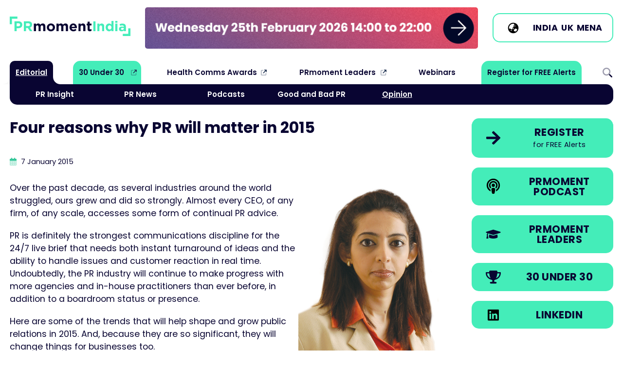

--- FILE ---
content_type: text/html
request_url: https://www.prmoment.in/opinion/why-pr-will-matter-in-2015
body_size: 10997
content:
<!DOCTYPE html>
<html lang="en">
<head>
	<meta charset="UTF-8">
	<meta name="viewport" content="width=device-width, initial-scale=1.0">
			
					
	<link rel="icon" type="image/svg+xml" href="/images/favicon.svg">
	<link rel="icon" type="image/png" href="/images/favicon.png">

<title>Four reasons why PR will matter in 2015 | PRmoment.in</title>
<script>window.dataLayer = window.dataLayer || [];
function gtag(){dataLayer.push(arguments)};
gtag('js', new Date());
gtag('config', 'G-4LP10N06ER', {'send_page_view': true,'anonymize_ip': false,'link_attribution': false,'allow_display_features': false});
</script><meta name="generator" content="SEOmatic">
<meta name="keywords" content="reasons, matter, 2015">
<meta name="description" content="Organisations Will Be Defined By Communication: With the advent of digital in practically every aspect of our lives, successful companies will shift some…">
<meta name="referrer" content="no-referrer-when-downgrade">
<meta name="robots" content="all">
<meta content="100063769261956" property="fb:profile_id">
<meta content="100063703623549" property="fb:app_id">
<meta content="en_GB" property="og:locale">
<meta content="PRmoment.in" property="og:site_name">
<meta content="website" property="og:type">
<meta content="https://www.prmoment.in/opinion/why-pr-will-matter-in-2015" property="og:url">
<meta content="Four reasons why PR will matter in 2015" property="og:title">
<meta content="Organisations Will Be Defined By Communication: With the advent of digital in practically every aspect of our lives, successful companies will shift some…" property="og:description">
<meta content="https://dmjj51nse7bpp.cloudfront.net/global/thumbnails/transforms/_1200x630_crop_center-center_82_none/e1532c8b-ef61-408a-8dba-32641d9d5909_600_400_s_c1.jpg?mtime=1716898998" property="og:image">
<meta content="1200" property="og:image:width">
<meta content="630" property="og:image:height">
<meta content="PRmoment.com" property="og:image:alt">
<meta content="https://podcasts.apple.com/in/podcast/prmoment-india/id1490977717" property="og:see_also">
<meta content="https://www.linkedin.com/company/prmoment-india/" property="og:see_also">
<meta content="https://www.facebook.com/PRmomentIndia/" property="og:see_also">
<meta content="https://twitter.com/prmomentindia" property="og:see_also">
<meta name="twitter:card" content="summary_large_image">
<meta name="twitter:site" content="@prmomentindia">
<meta name="twitter:creator" content="@prmomentindia">
<meta name="twitter:title" content="Four reasons why PR will matter in 2015">
<meta name="twitter:description" content="Organisations Will Be Defined By Communication: With the advent of digital in practically every aspect of our lives, successful companies will shift some…">
<meta name="twitter:image" content="https://dmjj51nse7bpp.cloudfront.net/global/thumbnails/transforms/_1200x630_crop_center-center_82_none/e1532c8b-ef61-408a-8dba-32641d9d5909_600_400_s_c1.jpg?mtime=1716898998">
<meta name="twitter:image:width" content="1200">
<meta name="twitter:image:height" content="630">
<meta name="twitter:image:alt" content="PRmoment.com">
<link href="https://www.prmoment.in/opinion/why-pr-will-matter-in-2015" rel="canonical">
<link href="https://www.prmoment.in/" rel="home">
<link type="text/plain" href="https://www.prmoment.in/humans.txt" rel="author">
<link href="/css/normalize.css?v=1702316582" rel="stylesheet">
<link href="/css/main.css?v=1768234435" rel="stylesheet">
<link href="https://fonts.googleapis.com" rel="preconnect">
<link href="https://fonts.gstatic.com" rel="preconnect">
<link href="https://fonts.googleapis.com/css2?family=Poppins:ital,wght@0,400;0,600;0,700;1,400;1,700&amp;display=swap" rel="stylesheet">
<link href="https://cdn.jsdelivr.net/npm/swiper@11/swiper-bundle.min.css" rel="stylesheet"></head>
<body><script async src="https://www.googletagmanager.com/gtag/js?id=G-4LP10N06ER"></script>

	

		<header class="col-100p header-cont">
		  
			<div class="col-max-width header">
			
				<div class="header-1">
				
					<a href="/"><img src="/images/prmoment-india-logo.svg" alt="PRmoment.in" class="site-logo"/></a>
				
				</div>
				
				<div class="header-2">
					
					<div class="header-mpu">
						
						<div class="swiper-wrapper">
						
												
																	
							<a href="https://www.prmasterclasses.com/masterclass/the-intersection-of-pr-and-geo/agenda" class="swiper-slide" target="_blank" onclick="ga('send', 'event', 'Banner', 'Header: PRmoment PR Masterclass: The Intersection of PR and GEO', '1');"><img src="https://dmjj51nse7bpp.cloudfront.net/global/general/mpu-banners/India-Masterclass-GEO-Web-Banner.gif" alt="PRmoment PR Masterclass: The Intersection of PR and GEO" role="link" /></a>
																	
							<a href="https://www.prmoment.com/prmoment-leaders/what-is-prmoment-leaders" class="swiper-slide" target="_blank" onclick="ga('send', 'event', 'Banner', 'Header: PRmoment Leaders', '1');"><img src="https://dmjj51nse7bpp.cloudfront.net/global/general/mpu-banners/PRM-Leaders-banner_large_185.gif" alt="PRmoment Leaders" role="link" /></a>
																	
							<a href="https://www.3030.prmoment.in/" class="swiper-slide" target="_blank" onclick="ga('send', 'event', 'Banner', 'Header: PRmoment 3030 2026', '1');"><img src="https://dmjj51nse7bpp.cloudfront.net/global/general/mpu-banners/3030-Web-Banner.gif" alt="PRmoment 3030 2026" role="link" /></a>
																	
							<a href="https://www.sustainabilityandpurposeawards.com/the-winners-of-the-esg-and-sustainability-awards-2025" class="swiper-slide" target="_blank" onclick="ga('send', 'event', 'Banner', 'Header: Sustainability &amp; Purpose Awards', '1');"><img src="https://dmjj51nse7bpp.cloudfront.net/global/general/mpu-banners/ESG-Award_banner_large_185_2025-11-20-125849_csrc.gif" alt="Sustainability &amp; Purpose Awards" role="link" /></a>
											
						</div>
					</div>
				
				</div>
				
				
				
				<div class="header-3">
				
										
					<span class="btn btn-ico btn-light mb-0">
						
						<span class="btn-icon">
							
							<svg viewBox="0 0 640 640" xmlns="http://www.w3.org/2000/svg"><path d="m114 348.8c4.2 2.1 9 3.2 14 3.2h50.7c8.5 0 16.6 3.4 22.6 9.4l13.3 13.3c6 6 14.1 9.4 22.6 9.4h18.7c17.7 0 32-14.3 32-32v-40c0-13.3 10.7-24 24-24s24-10.7 24-24v-42.7c0-8.5 3.4-16.6 9.4-22.6l13.3-13.3c6-6 9.4-14.1 9.4-22.6v-41.9c0-1.2-.1-2.3-.2-3.5-15.4-3.6-31.4-5.5-47.8-5.5-114.9 0-208 93.1-208 208 0 9.8.7 19.4 2 28.8zm403.3 37.3c-3.2-1.4-6.7-2.1-10.5-2.1h-10.8c-8.8 0-16-7.2-16-16s-7.2-16-16-16h-34.7c-8.5 0-16.6 3.4-22.6 9.4l-45.3 45.3c-6 6-9.4 14.1-9.4 22.6v18.7c0 17.7 14.3 32 32 32h18.7c8.5 0 16.6 3.4 22.6 9.4 2.2 2.2 4.7 4.1 7.3 5.5 39.3-25.4 69.5-63.6 84.6-108.8zm-453.3-66.1c0-141.4 114.6-256 256-256s256 114.6 256 256-114.6 256-256 256-256-114.6-256-256zm128 112c0 8.8 7.2 16 16 16h32c8.8 0 16-7.2 16-16s-7.2-16-16-16h-32c-8.8 0-16 7.2-16 16zm144-112c-8.8 0-16 7.2-16 16v32c0 8.8 7.2 16 16 16s16-7.2 16-16v-32c0-8.8-7.2-16-16-16zm48-112v32c0 8.8 7.2 16 16 16s16-7.2 16-16v-32c0-8.8-7.2-16-16-16s-16 7.2-16 16z"/></svg>
							
						</span>
						
						<span class="btn-inner">
					
						<a href="https://www.prmoment.in">India</a> 
						<a href="https://www.prmoment.com">UK</a> 
						<a href="https://www.prmoment.com/mena">MENA</a>
						
						</span>
						
					</span>
					
					
					
				
				</div>

			</div>
			<!-- /.header -->
			
			<nav class="col-max-width main-menu">
								
				<ul class="nav-main sf-menu">
											<li class="has-children current  always-on">

							<a  class="always-on" href="#">Editorial</a>
				
														<div class="sf-mega">						          
							  <div class="sf-mega-inner">
								<ul class="main-sub">
															<li class="   ">

							<a  href="https://www.prmoment.in/pr-insight">PR Insight</a>
				
													</li>
											<li class="   ">

							<a  href="https://www.prmoment.in/pr-news">PR News</a>
				
													</li>
											<li class="   ">

							<a  href="https://www.prmoment.in/podcasts">Podcasts</a>
				
													</li>
											<li class="   ">

							<a  href="https://www.prmoment.in/good-and-bad-pr">Good and Bad PR</a>
				
													</li>
											<li class=" current  ">

							<a  href="https://www.prmoment.in/opinion">Opinion</a>
				
													</li>
													</ul>
							  </div>
							</div>
													</li>
											<li class="  nav-external nav-prm">

							<a  class="nav-prm" href="https://3030.prmoment.in/" rel="noopener" target="_blank">30 Under 30</a>
				
													</li>
											<li class="  nav-external ">

							<a  href="https://healthcommsawards.com/" rel="noopener" target="_blank">Health Comms Awards</a>
				
													</li>
											<li class="  nav-external ">

							<a  href="https://www.prmoment.com/prmoment-leaders/what-is-prmoment-leaders" rel="noopener" target="_blank">PRmoment Leaders</a>
				
													</li>
											<li class="   ">

							<a  href="https://www.prmoment.in/events/webinars">Webinars</a>
				
													</li>
											<li class="   nav-prm">

							<a  class="nav-prm" href="/subscribe">Register for FREE Alerts</a>
				
													</li>
											<li class="   search-icon menu-toggle">

							<a  class="search-icon menu-toggle" href="#">Search</a>
				
													</li>
									</ul>				
				
			</nav>
			<!-- /.main-menu -->
		  
		</header>
		
		
		<main class="col-max-width">
				
	<!-- *********************** Entry container *********************** -->
	<article class="col-100p entry-cont">
		
		<header>
			
			<h1 class="entry-headline">Four reasons why PR will matter in 2015</h1>
			
			<p class="post-date small">
				
				<svg xmlns="http://www.w3.org/2000/svg" height="16" width="14" viewBox="0 0 448 512" class="post-date-icon">
					<path opacity=".4" d="M0 192H448V464c0 26.5-21.5 48-48 48H48c-26.5 0-48-21.5-48-48V192zm64 80v32c0 8.8 7.2 16 16 16h32c8.8 0 16-7.2 16-16V272c0-8.8-7.2-16-16-16H80c-8.8 0-16 7.2-16 16zm144-16c-8.8 0-16 7.2-16 16v32c0 8.8 7.2 16 16 16h32c8.8 0 16-7.2 16-16V272c0-8.8-7.2-16-16-16H208zm112 16v32c0 8.8 7.2 16 16 16h32c8.8 0 16-7.2 16-16V272c0-8.8-7.2-16-16-16H336c-8.8 0-16 7.2-16 16zM80 384c-8.8 0-16 7.2-16 16v32c0 8.8 7.2 16 16 16h32c8.8 0 16-7.2 16-16V400c0-8.8-7.2-16-16-16H80zm112 16v32c0 8.8 7.2 16 16 16h32c8.8 0 16-7.2 16-16V400c0-8.8-7.2-16-16-16H208c-8.8 0-16 7.2-16 16zm144-16c-8.8 0-16 7.2-16 16v32c0 8.8 7.2 16 16 16h32c8.8 0 16-7.2 16-16V400c0-8.8-7.2-16-16-16H336z"/>
					<path d="M160 32c0-17.7-14.3-32-32-32S96 14.3 96 32V64H48C21.5 64 0 85.5 0 112v80H448V112c0-26.5-21.5-48-48-48H352V32c0-17.7-14.3-32-32-32s-32 14.3-32 32V64H160V32z"/>
				</svg>
				
				<time datetime="2015-01-07T10:25:01+00:00">7 January 2015</time>
				
									
							
			</p>
			
		</header>
		
		<section class="entry">
			
				


			
			<div class="articleText-wrapper">
		
								
				<p>
	<img alt="" src="https://dmjj51nse7bpp.cloudfront.net/global/general/kavita.jpg" style="width:300px;height:386px;float:right;" />Over the past decade, as several industries around the world struggled, ours grew and did so strongly. Almost every CEO, of any firm, of any scale, accesses some form of continual PR advice.</p>
<p>
	PR is definitely the strongest communications discipline for the 24/7 live brief that needs both instant turnaround of ideas and the ability to handle issues and customer reaction in real time. Undoubtedly, the PR industry will continue to make progress with more agencies and in-house practitioners than ever before, in addition to a boardroom status or presence.</p>
<p>
	Here are some of the trends that will help shape and grow public relations in 2015. And, because they are so significant, they will change things for businesses too. </p>
<p>
	<span class="green-hightlight"><strong>1. Organisations Will Be Defined By Communication: </strong></span></p>
<p>
	With the advent of digital in practically every aspect of our lives, successful companies will shift some brand control to their audiences! A couple of major conferences in 2014 included speakers with themes related to giving up control of your brand to find success.  As the world reboots, people are reassessing the worth of themselves and their things. Feeling a loss of control, they are yearning to be practical do-it-yourselfers. </p>
<p>
	Companies don’t own their brand any more than its fans and everyday consumers own it.  Instead, people who use your brand are now curating interactive content and expressing their worldview in images, shared links, tweets and more.  PR agencies will need to create content that is linked to the brand’s fan base interests, rather than focusing on content that is solely about the company/brand. This will give fans the ammunition they need to promote the brand in the way we’d like it done.</p>
<p>
	There will be a distinct shift from words to creating world-class, relevant visuals and infographics. The huge challenge for us in PR will be to create/tailor this content in near real-time! </p>
<p>
	<span class="green-hightlight"><strong>2. From Inspirational Storytellers to Data Curators:  </strong></span></p>
<p>
	Instinct and insight – coupled with analysis – will increasingly play a major role.  So far, PR experts have used the storytelling approach to select, craft and carry out quality messages that matter most for the brand – and kept them focused on the platforms that give the best results.</p>
<p>
	With the convergence of marketing and corporate reputation, the communications in companies is increasingly being driven by CMOs. The benefit is that PR will now have access to bigger budgets (finally time to rejoice?!). But with that will come, bigger expectations!</p>
<p>
	PR agencies will need to deliver creativity and demonstrate value through linking insights with data. Data will be more important than ever. Businesses at the highest level tend towards the rational and data-driven approach. </p>
<p>
	More <a href="http://www.prdaily.com/Main/Articles/5_PR_and_social_media_trends_for_2014_15667.aspx">PR and marketing professionals</a> will embrace numbers. PR agencies that don’t give meaning to data and connect it with (and make it relevant to) human behavior for insight, will soon become redundant and irrelevant. </p>
<p>
	<span class="green-hightlight"><strong>3. Mobile is becoming the primary channel:</strong></span></p>
<p>
	There is a generation growing up that will always look to their smartphone as their window of the world and the key to their relationship with family and friends, as well as to issues and organisations that are important to them.</p>
<p>
	The entire reputation of companies will soon need to be optimized for mobile. PR agencies will need to think more visual, than text. According to Cisco, by 2015, the internet will be two thirds video. Images give you an 84% better click-through-rate than text. Video boosts your contents’ chance of being selected by Google by 60%. So will traditional media (read: print and TV) soon become redundant in the 24/7 world? Not really! </p>
<p>
	Traditional media houses enjoy a high level of credibility among Indian audiences. The new arbiters of influence are undoubtedly empowered consumers, employees, NGOs, technical experts and social activists. That’s not to say that the traditional media are totally ignored or without trust entirely. It is just that they are now only part of the puzzle and, like our dear family doctor, have lost the position of unquestioned reverence they once held. </p>
<p>
	<span class="green-hightlight"><strong>4. Communication with Conscience: </strong></span></p>
<p>
	Everything is connected now. Social and digital media are a double-edged sword for organisations. Employees blog about their workplace and colleagues, customers tweet about their experiences in real time, about the products they consume, and this is read by an analyst assessing the company’ stock. </p>
<p>
	PR practitioners will need to have a view on everything because it is safer to assume that everything will be public or could be public. In 2015, it will become imperative for us as PR professionals to lead the way as the conscience of the organisations we represent. Transparency will take center stage. Our remit in this new and totally interconnected world has just become much wider and much more profound!</p>
<p>
	Lastly, I am no Nostradamus but I do know that we will have to forget almost everything we have ever learnt in PR and start afresh. That for me, is the excitement of the future…and I would like you to share the excitement!  I have looked into the rear view mirror and had my nostalgia trip. But I can’t wait to smash it and look into the windshield as I drive into the future. Coming aboard? Just wait a minute while I pick up my favourite newspapers and magazines.</p>
<p>
	<em>Kavita Lakhani, President, <a href="http://linopiniongh.com/" target="_blank" rel="noreferrer noopener">LinOpinion GolinHarri</a>s &amp; Executive Vice President, <a href="http://lowelintas.in/" target="_blank" rel="noreferrer noopener">Lowe Lintas + Partners</a></em></p>
			
			</div>

	
		
				

		
			
								
					
					
									
					<div class="form-cont">
					
						<h3><strong>If you enjoyed this article, you can subscribe for free to our weekly event and subscriber alerts.</strong></h3>
						
						<p> We have four email alerts in total - covering ESG, PR news, events and awards. Enter your email address below to find out more:</p>						
						
						<form method="POST" action="/subscribe">
						
								<div class="form-element">
									<label for="email">Email Address: *</label>
									<input type="email" name="email" required/>
								</div>
								
								<div class="form-element">
									<input type="submit" value="SUBMIT" class="btn btn-large" />
								</div>
						
						</form>		
					
					</div>			
					
								
							
												
				<!-- *********************** Four Column Grid Articles *********************** -->
				<aside class="col-100p related-cards-cont">
					
					<h2>Recent Stories</h2>
					
																								
							
						<article class="card card-horizontal">	
	<a href="https://www.prmoment.in/pr-news/pr-league-india-round-three-jaanboochke-takes-the-lead-as-new-teams-enter-the-top-10" aria-label="Go to PR League India round three: JaanBoochKe takes the lead as new teams enter the top 10">				
		<figure class="card-img">
									<picture>
				<source srcset="https://dmjj51nse7bpp.cloudfront.net/global/imagerTransforms/articlethumbnails/137791/PRL-UK_Social-Media_Leaderboard_Landscape_007b64c21912a1738d579290891052c5.webp 800w" type="image/webp">
				<img 		
					srcset="https://dmjj51nse7bpp.cloudfront.net/global/imagerTransforms/articlethumbnails/137791/PRL-UK_Social-Media_Leaderboard_Landscape_60e269c7d766a67bf16f86f76f7f3c1e.jpg 800w"		
					src="https://dmjj51nse7bpp.cloudfront.net/global/imagerTransforms/articlethumbnails/137791/PRL-UK_Social-Media_Leaderboard_Landscape_60e269c7d766a67bf16f86f76f7f3c1e.jpg" 
					alt="PR League India round three: JaanBoochKe takes the lead as new teams enter the top 10" 
					role="presentation" 
					aria-hidden="true"
					loading="lazy" />			
			</picture>			
		</figure>
		
		<div class="card-inner">
		
			<h2>PR League India round three: JaanBoochKe takes the lead as new teams enter the top 10</h2>
			
						<span class="card-category">
				 
				PR News
			</span>
			
		</div>
		
	</a>
</article>

																								
							
						<article class="card card-horizontal">	
	<a href="https://www.prmoment.in/opinion/instagram-amazon-basics-zomato-win-audiences-with-emotion-not-hardsell-ruderfinns-aashima-malik-explain-how" aria-label="Go to Instagram, Amazon Devices, Zomato win audiences with emotion not hardsell: Ruder Finn&#039;s Aashima Malik explain how">				
		<figure class="card-img">
									<picture>
				<source srcset="https://dmjj51nse7bpp.cloudfront.net/global/imagerTransforms/articlethumbnails/137688/Ashima-Malik-Ruder-Finn-India_007b64c21912a1738d579290891052c5.webp 800w" type="image/webp">
				<img 		
					srcset="https://dmjj51nse7bpp.cloudfront.net/global/imagerTransforms/articlethumbnails/137688/Ashima-Malik-Ruder-Finn-India_60e269c7d766a67bf16f86f76f7f3c1e.png 800w"		
					src="https://dmjj51nse7bpp.cloudfront.net/global/imagerTransforms/articlethumbnails/137688/Ashima-Malik-Ruder-Finn-India_60e269c7d766a67bf16f86f76f7f3c1e.png" 
					alt="Instagram, Amazon Devices, Zomato win audiences with emotion not hardsell: Ruder Finn&#039;s Aashima Malik explain how" 
					role="presentation" 
					aria-hidden="true"
					loading="lazy" />			
			</picture>			
		</figure>
		
		<div class="card-inner">
		
			<h2>Instagram, Amazon Devices, Zomato win audiences with emotion not hardsell: Ruder Finn&#039;s Aashima Malik explain how</h2>
			
						<span class="card-category">
				 
				Opinion
			</span>
			
		</div>
		
	</a>
</article>

																								
							
						<article class="card card-horizontal">	
	<a href="https://www.prmoment.in/pr-news/swatee-dobriyal-appointed-senior-gm-at-visa-services-major-vfs-global" aria-label="Go to Swatee Dobriyal appointed senior GM at visa services major VFS Global">				
		<figure class="card-img">
									<picture>
				<source srcset="https://dmjj51nse7bpp.cloudfront.net/global/imagerTransforms/articlethumbnails/137665/Swatee-Dobriyal-VFS-Global_007b64c21912a1738d579290891052c5.webp 800w" type="image/webp">
				<img 		
					srcset="https://dmjj51nse7bpp.cloudfront.net/global/imagerTransforms/articlethumbnails/137665/Swatee-Dobriyal-VFS-Global_60e269c7d766a67bf16f86f76f7f3c1e.png 800w"		
					src="https://dmjj51nse7bpp.cloudfront.net/global/imagerTransforms/articlethumbnails/137665/Swatee-Dobriyal-VFS-Global_60e269c7d766a67bf16f86f76f7f3c1e.png" 
					alt="Swatee Dobriyal appointed senior GM at visa services major VFS Global" 
					role="presentation" 
					aria-hidden="true"
					loading="lazy" />			
			</picture>			
		</figure>
		
		<div class="card-inner">
		
			<h2>Swatee Dobriyal appointed senior GM at visa services major VFS Global</h2>
			
						<span class="card-category">
				 
				PR News
			</span>
			
		</div>
		
	</a>
</article>

																								
							
						<article class="card card-horizontal">	
	<a href="https://www.prmoment.in/podcasts/meet-the-independent-pr-firms-teaming-up-to-grow-in-indias-tough-market" aria-label="Go to Meet the independent PR firms teaming up to grow in India&#039;s tough market">				
		<figure class="card-img">
									<picture>
				<source srcset="https://dmjj51nse7bpp.cloudfront.net/global/imagerTransforms/articlethumbnails/137565/Gemini_Generated_Image_txt7xqtxt7xqtxt7_007b64c21912a1738d579290891052c5.webp 800w" type="image/webp">
				<img 		
					srcset="https://dmjj51nse7bpp.cloudfront.net/global/imagerTransforms/articlethumbnails/137565/Gemini_Generated_Image_txt7xqtxt7xqtxt7_60e269c7d766a67bf16f86f76f7f3c1e.png 800w"		
					src="https://dmjj51nse7bpp.cloudfront.net/global/imagerTransforms/articlethumbnails/137565/Gemini_Generated_Image_txt7xqtxt7xqtxt7_60e269c7d766a67bf16f86f76f7f3c1e.png" 
					alt="Meet the independent PR firms teaming up to grow in India&#039;s tough market" 
					role="presentation" 
					aria-hidden="true"
					loading="lazy" />			
			</picture>			
		</figure>
		
		<div class="card-inner">
		
			<h2>Meet the independent PR firms teaming up to grow in India&#039;s tough market</h2>
			
						<span class="card-category">
				 
				Podcasts
			</span>
			
		</div>
		
	</a>
</article>

										
				</aside>
				
			
							
			</article>
			<!-- /.entry-cont -->
			
			
			
						
		</section>
		
	

<!-- *********************** END Entry Container *********************** -->			
	

<!-- *********************** Side Column *********************** -->
<aside class="side-col">
	
	<div class="side-buttons">
	
		<a href="/subscribe" class="btn btn-ico" aria-label="Register for our free Editorial Alerts" role="link">
		<span class="btn-icon">
			<svg enable-background="new 0 0 250 250" viewBox="0 0 250 250" xmlns="http://www.w3.org/2000/svg" width="20"><path d="m119.6 22.3c2.3-2.3 5.1-3.4 8.4-3.4s6.1 1.1 8.4 3.4l95.6 95.6c2.3 2.3 3.4 5.1 3.4 8.4s-1.1 6.1-3.4 8.4l-95.6 95.6c-2.3 2.3-5.1 3.4-8.4 3.4s-6.1-1.1-8.4-3.4l-10.8-10.8c-2.6-2.3-3.9-5.1-3.7-8.4s1.4-6.1 3.7-8.4l59.1-56.7h-141.4c-3.3 0-6.1-1.1-8.4-3.4s-3.4-5.1-3.4-8.4v-15.8c0-3.3 1.1-6.1 3.4-8.4s5.1-3.4 8.4-3.4h141.4l-59.1-56.7c-2.3-2.3-3.5-5.1-3.7-8.4s1.1-6.1 3.7-8.4z" fill="#090532"/></svg>
		</span>
		<span class="btn-inner">
			Register
			<span class="btn-sub">for FREE Alerts</span>
		</span>
	</a>
	<a href="https://podcasts.apple.com/in/podcast/prmoment-india/id1490977717" target="_blank" class="btn btn-ico" aria-label="Go to the PRmoment.com Podcast on Apple" role="link">
		<span class="btn-icon">
			<svg xmlns="http://www.w3.org/2000/svg" viewBox="0 0 250 250" width="20">
			  <path d="m169.1 178.8c22.4-14.5 37.2-39.7 37.2-68.4 0-44.9-36.4-81.3-81.3-81.3s-81.3 36.4-81.3 81.3c0 28.7 14.8 53.9 37.2 68.4.6 8 1.8 17.6 3.3 26.4l.1.5c-37-15.8-62.8-52.5-62.8-95.2-0-57.3 46.3-103.6 103.5-103.6s103.5 46.3 103.5 103.5c0 42.7-25.9 79.4-62.8 95.2l.1-.5c1.4-8.9 2.7-18.4 3.3-26.3zm-1.1-17.6c-.7-2.6-1.8-5.1-3.2-7.5-2.7-4.5-6.2-7.9-10.1-10.4 9-8.1 14.7-19.9 14.7-32.9 0-24.5-19.9-44.4-44.4-44.4s-44.4 19.9-44.4 44.4c0 13.1 5.7 24.9 14.7 32.9-3.9 2.5-7.4 5.9-10.1 10.4-1.4 2.4-2.5 4.9-3.2 7.5-14.4-12.2-23.5-30.4-23.5-50.8 0-36.7 29.8-66.5 66.5-66.5s66.5 29.8 66.5 66.5c0 20.3-9.1 38.6-23.5 50.8zm-43-10.1c15.2 0 29.6 4 29.6 20.2 0 15.2-6 48.1-9.5 61.4-2.4 8.8-11.3 10.8-20.1 10.8-8.7 0-17.7-2-20.1-10.8-3.6-13.2-9.5-46.1-9.5-61.4 0-16.2 14.4-20.2 29.6-20.2zm0-66.6c9.2 0 17.8 4.9 22.4 12.9s4.6 17.9 0 25.9-13.2 12.9-22.4 12.9-17.8-4.9-22.4-12.9-4.6-17.9 0-25.9 13.2-12.9 22.4-12.9z"></path>
			</svg>
	
		</span>
		<span class="btn-inner">
			PRmoment <br/>Podcast
		</span>
	</a>
	<a href="https://www.prmoment.com/prmoment-leaders/what-is-prmoment-leaders" class="btn btn-ico" aria-label="PRmoment Leaders" role="link">
		<span class="btn-icon">
			<svg enable-background="new 0 0 250 250" viewBox="0 0 250 250" xmlns="http://www.w3.org/2000/svg" width="20"><path d="m233.1 91.3c2.9 1 4.8 2.6 5.7 4.8 1 2.3 1 4.5 0 6.8s-2.9 3.9-5.7 4.8l-99.8 30.4c-5.5 1.9-11 1.9-16.5 0l-70.1-21.5c-4.5 3.3-7 7.8-7.5 13.2 3.8 2.4 5.7 5.5 5.7 9.5 0 3.9-1.7 7.1-5 9.5l9.3 41.1c.2 1.7-.2 3.2-1.3 4.7-1.1 1.4-2.6 2.1-4.5 2.1h-20c-1.9 0-3.4-.7-4.5-2.1s-1.5-3-1.3-4.7l9.3-41.1c-3.3-2.4-5-5.6-5-9.7s1.9-7.2 5.7-9.3c.2-6.2 2.4-11.8 6.4-16.8l-17.2-5.4c-2.9-1-4.8-2.6-5.7-4.8-1-2.3-1-4.5 0-6.8s2.9-3.9 5.7-4.8l99.8-30.8c5.5-1.7 11-1.7 16.5 0zm-96.3 57.9 51.9-15.7 5 40.4c0 4.1-3.1 7.9-9.3 11.5s-14.6 6.4-25 8.4c-10.5 2-21.9 3-34.4 3s-23.9-1-34.4-3-18.8-4.8-25-8.4-9.3-7.4-9.3-11.5l5-40.4 51.9 15.7c7.9 2.4 15.7 2.4 23.6 0z" fill="#090532"/></svg>
		</span>
		<span class="btn-inner">
			PRmoment <br/>Leaders
		</span>
	</a>
	<a href="https://www.3030.prmoment.in" class="btn btn-ico" aria-label="30 Under 30" role="link">
		<span class="btn-icon">
		  <svg width="20" xmlns="http://www.w3.org/2000/svg" viewBox="0 0 250 250" role="presentation">
			<path d="m189.9 40.5c-.1 2.2-.2 4.3-.3 6.4h43.1c5.4 0 9.8 4.4 9.8 9.8 0 37.8-13.7 64.1-32 81.9-18.1 17.6-40.1 26.4-56.4 30.9-9.6 2.6-16.1 10.6-16.1 18.6 0 8.5 6.9 15.5 15.5 15.5h10.6c7.2 0 13.1 5.8 13.1 13.1s-5.8 13.1-13.1 13.1h-78.3c-7.2 0-13.1-5.8-13.1-13.1s5.8-13.1 13.1-13.1h10.6c8.5 0 15.5-6.9 15.5-15.5 0-8-6.5-16-16.1-18.6-16.2-4.5-38.3-13.3-56.3-30.9-18.4-17.8-32-44.1-32-81.9 0-5.4 4.4-9.8 9.8-9.8h43.1c-.1-2.1-.2-4.3-.3-6.4-.4-10.8 8.4-19.7 19.2-19.7h91.4c10.8.1 19.6 8.9 19.2 19.7zm-162.4 26c2 27 12.6 45.4 25.7 58.1 9.1 8.9 19.7 15.2 29.9 19.7-9.3-16.4-17.5-41-21.2-77.8zm169.4 58.1c13-12.7 23.6-31 25.7-58.1h-34.4c-3.7 36.8-11.9 61.3-21.2 77.8 10.1-4.5 20.7-10.8 29.9-19.7z" fill="#090532"></path>
		  </svg>
		</span>
		<span class="btn-inner">
			30 Under 30
		</span>
	</a>
	<a href="https://www.linkedin.com/company/prmoment-india/" class="btn btn-ico" aria-label="LinkedIn" role="link">
		<span class="btn-icon">
		  <svg width="20" xmlns="http://www.w3.org/2000/svg" height="16" width="14" viewBox="0 0 448 512"><path d="M416 32H31.9C14.3 32 0 46.5 0 64.3v383.4C0 465.5 14.3 480 31.9 480H416c17.6 0 32-14.5 32-32.3V64.3c0-17.8-14.4-32.3-32-32.3zM135.4 416H69V202.2h66.5V416zm-33.2-243c-21.3 0-38.5-17.3-38.5-38.5S80.9 96 102.2 96c21.2 0 38.5 17.3 38.5 38.5 0 21.3-17.2 38.5-38.5 38.5zm282.1 243h-66.4V312c0-24.8-.5-56.7-34.5-56.7-34.6 0-39.9 27-39.9 54.9V416h-66.4V202.2h63.7v29.2h.9c8.9-16.8 30.6-34.5 62.9-34.5 67.2 0 79.7 44.3 79.7 101.9V416z"/></svg>              
		</span>
		<span class="btn-inner">
			LinkedIn
		</span>
	</a>
	
	</div>
	


	
		


			
			
		
			
		
		
							
		
				
				
		
		
			
</aside>
<!-- *********************** END Side Column ******************** -->					

		</main>	
				
				<section class="col-100p footer-form-cont">
					
					<div class="col-max-width footer-form">
						
						<h2>Register for <span>FREE</span> today</h2>
						
						<p>To receive our free analysis on the leading techniques and <br/>campaigns in the PR sector please complete the following details:</p>
						
							<a href="/subscribe" class="btn btn-center btn-hover-light">Register NOW</a>

								
						
					</div>			
					
				</section>
				<!-- /.footer-form-cont -->
				
				<section class="col-100p footer-social-cont">
					
					<div class="col-max-width footer-social">
						
						<ul class="footer-social-links">
							<li><a href="https://twitter.com/prmomentindia" target="_blank">Follow us on <svg viewBox="0 0 512 512" width="30" xmlns="http://www.w3.org/2000/svg"><path d="m389.2 48h70.6l-154.2 176.2 181.4 239.8h-142l-111.3-145.4-127.2 145.4h-70.7l164.9-188.5-173.9-227.5h145.6l100.5 132.9zm-24.8 373.8h39.1l-252.4-333.8h-42z"/></svg></a></li>
							<li><a href="https://www.linkedin.com/company/prmoment-india/" target="_blank">Join us on <svg viewBox="0 0 448 512" width="30" xmlns="http://www.w3.org/2000/svg"><path d="m416 32h-384.1c-17.6 0-31.9 14.5-31.9 32.3v383.4c0 17.8 14.3 32.3 31.9 32.3h384.1c17.6 0 32-14.5 32-32.3v-383.4c0-17.8-14.4-32.3-32-32.3zm-280.6 384h-66.4v-213.8h66.5v213.8zm-33.2-243c-21.3 0-38.5-17.3-38.5-38.5s17.2-38.5 38.5-38.5c21.2 0 38.5 17.3 38.5 38.5 0 21.3-17.2 38.5-38.5 38.5zm282.1 243h-66.4v-104c0-24.8-.5-56.7-34.5-56.7-34.6 0-39.9 27-39.9 54.9v105.8h-66.4v-213.8h63.7v29.2h.9c8.9-16.8 30.6-34.5 62.9-34.5 67.2 0 79.7 44.3 79.7 101.9z"/></svg></a></li>
							<li><a href="https://www.prmoment.com" target="_blank">PRmoment <strong>Global</strong></a></li>
						</ul>
						
					</div>
					
				</section>
				<!-- /.footer-social-cont -->
				
				
				<footer class="col-100p footer-cont">
					
					<div class="col-max-width footer">
						
						<img src="/images/prmoment-india-logo.svg" alt="PRmoment.in" width="300" role="presentation" class="footer-logo" /><br/>
						
						<h2 class="text-green">Exploring the evolution of PR</h2>
						
												
						<p class="small">&copy; 2026 PRmoment.in. All Rights reserved. Company registration no. 6651850   |   <a href="https://www.designbychief.com" target="_blank">Website by CHIEF</a></p>				
						
					</div>
					
				</footer>
				<!-- /.footer-cont -->		
				
		<div id="menu-cont">
					
			<a href="#" class="menu-toggle-opened menu-toggle">
				<svg xmlns="http://www.w3.org/2000/svg" viewBox="0 0 512 512" width="30"><path fill="#36c79a" d="M256 512A256 256 0 1 0 256 0a256 256 0 1 0 0 512zM175 175c9.4-9.4 24.6-9.4 33.9 0l47 47 47-47c9.4-9.4 24.6-9.4 33.9 0s9.4 24.6 0 33.9l-47 47 47 47c9.4 9.4 9.4 24.6 0 33.9s-24.6 9.4-33.9 0l-47-47-47 47c-9.4 9.4-24.6 9.4-33.9 0s-9.4-24.6 0-33.9l47-47-47-47c-9.4-9.4-9.4-24.6 0-33.9z"/></svg>				
			</a>
			
						
			<div class="searchbox">	
				<form action="https://www.prmoment.in/search/results">
					<div class="search-element flex">
						<input type="text" name="q" id="search" placeholder="Search PRmoment.in" maxlength="100" class="search-input" required>
						<input type="submit" value="Go!" class="search-submit">
					</div>
				</form>
			</div>	
			
			<nav>		        
				<ul class="mob-nav">
									<li class="has-children current  always-on">
				
						<a  class="always-on" href="#">Editorial</a>
				
												<div class="sf-mega">						          
						  <div class="sf-mega-inner">
							<ul class="main-sub">
													<li class="   ">
				
						<a  href="https://www.prmoment.in/pr-insight">PR Insight</a>
				
											</li>
									<li class="   ">
				
						<a  href="https://www.prmoment.in/pr-news">PR News</a>
				
											</li>
									<li class="   ">
				
						<a  href="https://www.prmoment.in/podcasts">Podcasts</a>
				
											</li>
									<li class="   ">
				
						<a  href="https://www.prmoment.in/good-and-bad-pr">Good and Bad PR</a>
				
											</li>
									<li class=" current  ">
				
						<a  href="https://www.prmoment.in/opinion">Opinion</a>
				
											</li>
											</ul>
						  </div>
						</div>
											</li>
									<li class="  nav-external nav-prm">
				
						<a  class="nav-prm" href="https://3030.prmoment.in/" rel="noopener" target="_blank">30 Under 30</a>
				
											</li>
									<li class="  nav-external ">
				
						<a  href="https://healthcommsawards.com/" rel="noopener" target="_blank">Health Comms Awards</a>
				
											</li>
									<li class="  nav-external ">
				
						<a  href="https://www.prmoment.com/prmoment-leaders/what-is-prmoment-leaders" rel="noopener" target="_blank">PRmoment Leaders</a>
				
											</li>
									<li class="   ">
				
						<a  href="https://www.prmoment.in/events/webinars">Webinars</a>
				
											</li>
									<li class="   nav-prm">
				
						<a  class="nav-prm" href="/subscribe">Register for FREE Alerts</a>
				
											</li>
									<li class="   search-icon menu-toggle">
				
						<a  class="search-icon menu-toggle" href="#">Search</a>
				
											</li>
								</ul>	
			</nav>    

								
		</div><!-- end .menu-cont -->          
				
					
					
					
					
					
					
		
<script type="application/ld+json">{"@context":"http://schema.org","@graph":[{"@type":"Article","author":{"@id":"https://www.prmoment.in#identity"},"copyrightHolder":{"@id":"https://www.prmoment.in#identity"},"copyrightYear":"2015","creator":{"@id":"#creator"},"dateCreated":"2024-05-28T13:23:18+01:00","dateModified":"2024-05-28T13:51:47+01:00","datePublished":"2015-01-07T10:25:01+00:00","description":"Organisations Will Be Defined By Communication: With the advent of digital in practically every aspect of our lives, successful companies will shift some brand control to their audiences1 A couple of major conferences in 2014 included speakers with themes related to giving up control of your brand to find success. Companies don’t own their brand any more than its fans and everyday consumers own it. PR agencies will need to create content that is linked to the brand’s fan base interests, rather than focusing on content that is solely about the company/brand. This will give fans the ammunition they need to promote the brand in the way we’d like it done. PR agencies will need to deliver creativity and demonstrate value through linking insights with data. PR agencies that don’t give meaning to data and connect it with (and make it relevant to) human behavior for insight, will soon become redundant and irrelevant. The entire reputation of companies will soon need to be optimized for mobile. PR agencies will need to think more visual, than text. So will traditional media (read: print and TV) soon become redundant in the 24/7 world.","headline":"Four reasons why PR will matter in 2015","image":{"@type":"ImageObject","url":"https://dmjj51nse7bpp.cloudfront.net/global/thumbnails/transforms/_1200x630_crop_center-center_82_none/e1532c8b-ef61-408a-8dba-32641d9d5909_600_400_s_c1.jpg?mtime=1716898998"},"inLanguage":"en-gb","mainEntityOfPage":"https://www.prmoment.in/opinion/why-pr-will-matter-in-2015","name":"Four reasons why PR will matter in 2015","publisher":{"@id":"#creator"},"url":"https://www.prmoment.in/opinion/why-pr-will-matter-in-2015"},{"@id":"https://www.prmoment.in#identity","@type":"LocalBusiness","address":{"@type":"PostalAddress","addressCountry":"India"},"alternateName":"PRmoment - Exploring the evolution of PR","description":"PRmoment.in keeps the PR industry up-to-date with fresh insights, campaign ideas, industry trends and inspiration.","email":"paarul@prmoment.com","name":"PRmoment.in","priceRange":"$","sameAs":["https://twitter.com/prmomentindia","https://www.facebook.com/PRmomentIndia/","https://www.linkedin.com/company/prmoment-india/","https://podcasts.apple.com/in/podcast/prmoment-india/id1490977717"],"url":"https://www.prmoment.in"},{"@id":"#creator","@type":"Organization"},{"@type":"BreadcrumbList","description":"Breadcrumbs list","itemListElement":[{"@type":"ListItem","item":"https://www.prmoment.in/","name":"Homepage","position":1},{"@type":"ListItem","item":"https://www.prmoment.in/opinion","name":"Opinion","position":2},{"@type":"ListItem","item":"https://www.prmoment.in/opinion/why-pr-will-matter-in-2015","name":"Four reasons why PR will matter in 2015","position":3}],"name":"Breadcrumbs"}]}</script><script src="https://code.jquery.com/jquery-3.4.1.min.js"></script>
<script src="/js/main.js?v=1712505059"></script>
<script src="https://cdn.jsdelivr.net/npm/swiper@11/swiper-bundle.min.js"></script>
<script src="/js/hoverIntent.js?v=1702316584"></script>
<script src="/js/superfish.min.js?v=1702316584"></script>
<script src="https://player.vimeo.com/api/player.js"></script>
<script>const swiperMpu = new Swiper('.header-mpu', {
				  loop: true,  
				  autoplay: {
					  delay: 5000,
					  pauseOnMouseEnter: true
				  }
				});</script></body>
</html>
<!-- Cached by Blitz on 2026-01-17T05:29:51+00:00 -->

--- FILE ---
content_type: text/javascript
request_url: https://www.prmoment.in/js/main.js?v=1712505059
body_size: 386
content:
$(document).ready(function() {
	
  	$('table').wrap('<div class="table-wrapper"></div>');

	
	  // open the main menu
	$('a.menu-toggle').on('click', function(e){
		  e.preventDefault();
		  $('#menu-cont').toggleClass('open');
	  })
	  
	$('.search-icon a').on('click', function(e){
		  $('#search').focus();
	  })
	  

	// close menu on esc
	$(document).keyup(function(e) {
		if (e.keyCode == 27) {
			$('#menu-cont').removeClass('open');
		}
	});
	
	//make embedded YT videos responsive
	$(function() {
		
		var $allVideos = $(".entry-cont .entry iframe:not(form iframe, iframe[src^='https://www.eventbrite.co.uk'], iframe[src^='//platform.twitter'],iframe[src^='https://www.buzzsprout.com'])"),
		$fluidEl = $(".entry");
				
		$allVideos.each(function() {		
		  $(this)
			.attr('data-aspectRatio', this.height / this.width)
			.removeAttr('height')
			.removeAttr('width');
		});
		
		$(window).resize(function() {
		
		  var newWidth = $fluidEl.width();
		  $allVideos.each(function() {
		  
			var $el = $(this);
			$el
				.width(newWidth)
				.height(newWidth * $el.attr('data-aspectRatio'));
	
		  });
		
		}).resize();
	
	});	
	
	
	//make embedded YT videos responsive
	$(function() {
		
		var $allVideos2 = $("iframe[src^='https://www.player.vimeo.com']"),
		$fluidEl2 = $(".embed-responsive");
				
		$allVideos2.each(function() {		
		  $(this)
			.attr('data-aspectRatio', this.height / this.width)
			.removeAttr('height')
			.removeAttr('width');
		});
		
		$(window).resize(function() {
		
		  var newWidth2 = $fluidEl2.width();
		  $allVideos2.each(function() {
		  
			var $el = $(this);
			$el
				.width(newWidth)
				.height(newWidth * $el.attr('data-aspectRatio'));
	
		  });
		
		}).resize();
	
	});	
	
	
  
});

--- FILE ---
content_type: image/svg+xml
request_url: https://www.prmoment.in/images/prmoment-india-logo.svg
body_size: 1121
content:
<svg enable-background="new 0 0 502.6 81.1" viewBox="0 0 502.6 81.1" xmlns="http://www.w3.org/2000/svg"><path d="m19.9 60.8v-41h16.7c4.8 0 8.7 1.3 11.5 3.9s4.2 6 4.2 10.3v.1c0 4.6-1.6 8.1-4.7 10.6s-7.1 3.8-11.9 3.8h-6.7v12.3zm9.1-20.3h7.1c2.2 0 3.9-.6 5.2-1.8s1.9-2.7 1.9-4.4v-.1c0-2-.6-3.5-1.9-4.6s-3.1-1.6-5.4-1.6h-7v12.5z" fill="#44edb9"/><path d="m59 60.8v-41h18.7c5.2 0 9.2 1.4 11.9 4.2 2.3 2.3 3.5 5.5 3.5 9.4v.1c0 6.3-2.9 10.5-8.8 12.7l10 14.6h-10.4l-8.8-13.1h-7.1v13.1zm9-21h9.1c2.1 0 3.8-.5 5.1-1.6 1.2-1.1 1.8-2.5 1.8-4.2v-.1c0-1.9-.6-3.4-1.9-4.4-1.2-1-3-1.5-5.2-1.5h-9z" fill="#44edb9"/><path d="m100.4 60.8v-31.3h8.9v4.4c2.6-3.4 5.7-5 9.2-5 4.2 0 7.1 1.7 8.8 5 2.8-3.3 6.3-5 10.3-5 3.4 0 6 1 7.8 3 1.9 2 2.8 4.8 2.8 8.6v20.4h-8.9v-17.6c0-4.3-1.7-6.4-5.2-6.4-1.7 0-3 .5-3.9 1.6-1 1.1-1.4 2.7-1.4 4.7v17.5h-8.9v-17.4c0-4.3-1.7-6.4-5.2-6.4-1.7 0-3 .5-3.9 1.6-1 1.1-1.4 2.7-1.4 4.7v17.5z" fill="#090532"/><path d="m183.5 56.8c-3.3 3.2-7.3 4.7-12.1 4.7s-8.9-1.6-12.1-4.7-4.8-7-4.8-11.5v-.1c0-4.6 1.6-8.4 4.9-11.6s7.3-4.7 12.1-4.7 8.9 1.6 12.1 4.7 4.8 7 4.8 11.5v.1c0 4.6-1.6 8.4-4.9 11.6zm-12-2.9c2.5 0 4.4-.8 5.9-2.5 1.5-1.6 2.2-3.7 2.2-6.1v-.1c0-2.4-.8-4.4-2.3-6.1s-3.5-2.5-5.9-2.5c-2.5 0-4.4.8-5.9 2.5-1.5 1.6-2.2 3.7-2.2 6.1v.1c0 2.4.8 4.4 2.3 6.1 1.5 1.6 3.5 2.5 5.9 2.5z" fill="#090532"/><path d="m194.8 60.8v-31.3h8.9v4.4c2.6-3.4 5.7-5 9.2-5 4.2 0 7.1 1.7 8.8 5 2.8-3.3 6.3-5 10.3-5 3.4 0 6 1 7.8 3 1.9 2 2.8 4.8 2.8 8.6v20.4h-8.9v-17.6c0-4.3-1.7-6.4-5.2-6.4-1.7 0-3 .5-3.9 1.6-1 1.1-1.4 2.7-1.4 4.7v17.5h-8.9v-17.4c0-4.3-1.7-6.4-5.2-6.4-1.7 0-3 .5-3.9 1.6-1 1.1-1.4 2.7-1.4 4.7v17.5z" fill="#090532"/><path d="m265.3 61.5c-4.8 0-8.7-1.5-11.8-4.5s-4.6-6.9-4.6-11.7v-.1c0-4.6 1.5-8.4 4.4-11.6s6.6-4.7 11.1-4.7c5 0 8.7 1.6 11.4 4.9 2.6 3.3 3.9 7.3 3.9 12.1 0 .5 0 1.2-.1 2.3h-21.8c.4 2 1.3 3.5 2.6 4.6s3 1.6 5 1.6c2.8 0 5.3-1.1 7.6-3.2l5.1 4.5c-3.2 3.9-7.5 5.8-12.8 5.8zm-7.7-18.8h13.4c-.3-2-1-3.6-2.1-4.9-1.2-1.2-2.6-1.8-4.5-1.8-1.8 0-3.3.6-4.5 1.8s-1.9 2.8-2.3 4.9z" fill="#090532"/><path d="m286.3 60.8v-31.3h8.9v4.4c2.6-3.4 5.7-5 9.2-5 3.4 0 6 1 7.8 3.1 1.9 2.1 2.8 4.9 2.8 8.5v20.3h-8.9v-17.5c0-2.1-.5-3.6-1.4-4.7s-2.3-1.6-4-1.6-3.1.5-4.1 1.6-1.5 2.7-1.5 4.7v17.5z" fill="#090532"/><path d="m333.3 61.3c-2.9 0-5.2-.7-6.8-2.1s-2.4-3.9-2.4-7.3v-14.8h-3.7v-7.6h3.7v-8h8.9v8h7.4v7.6h-7.4v13.4c0 2 1 3 2.9 3 1.6 0 3-.4 4.4-1.1v7.1c-2 1.2-4.3 1.8-7 1.8z" fill="#090532"/><g fill="#44edb9"><path d="m493.6 49.3v22.8h-22.7v9h22.7 9v-9-22.8z"/><path d="m9 31.7v-22.7h22.7v-9h-22.7-9v9 22.7z"/><path d="m348.1 20h9v40.9h-9z"/><path d="m364.7 29.6h8.9v4.4c2-2.6 4.7-5 9.2-5 6.7 0 10.6 4.4 10.6 11.6v20.3h-8.9v-17.5c0-4.2-2-6.4-5.4-6.4s-5.6 2.2-5.6 6.4v17.5h-8.9v-31.3z"/><path d="m399.4 45.3v-.1c0-10.5 6.8-16.2 14.3-16.2 4.7 0 7.7 2.2 9.8 4.7v-15.5h8.9v42.7h-8.9v-4.5c-2.2 2.9-5.1 5.1-9.8 5.1-7.3-0-14.3-5.7-14.3-16.2zm24.2 0v-.1c0-5.2-3.5-8.7-7.6-8.7-4.2 0-7.7 3.4-7.7 8.7v.1c0 5.2 3.5 8.7 7.7 8.7 4.1 0 7.6-3.5 7.6-8.7z"/><path d="m439.2 18.2h9.4v7.9h-9.4zm.2 11.4h8.9v31.3h-8.9z"/><path d="m454.8 51.9v-.1c0-6.8 5.2-10 12.6-10 3.2 0 5.4.5 7.7 1.3v-.5c0-3.7-2.3-5.7-6.7-5.7-3.4 0-5.8.6-8.7 1.7l-2.2-6.8c3.5-1.5 6.8-2.5 12.2-2.5 4.9 0 8.4 1.3 10.6 3.5 2.3 2.3 3.4 5.8 3.4 10v18.2h-8.7v-3.4c-2.2 2.4-5.1 4-9.5 4-5.9-.1-10.7-3.5-10.7-9.7zm20.4-2v-1.6c-1.5-.7-3.5-1.2-5.7-1.2-3.8 0-6.1 1.5-6.1 4.3v.1c0 2.4 2 3.8 4.9 3.8 4.1.1 6.9-2.2 6.9-5.4z"/></g></svg>